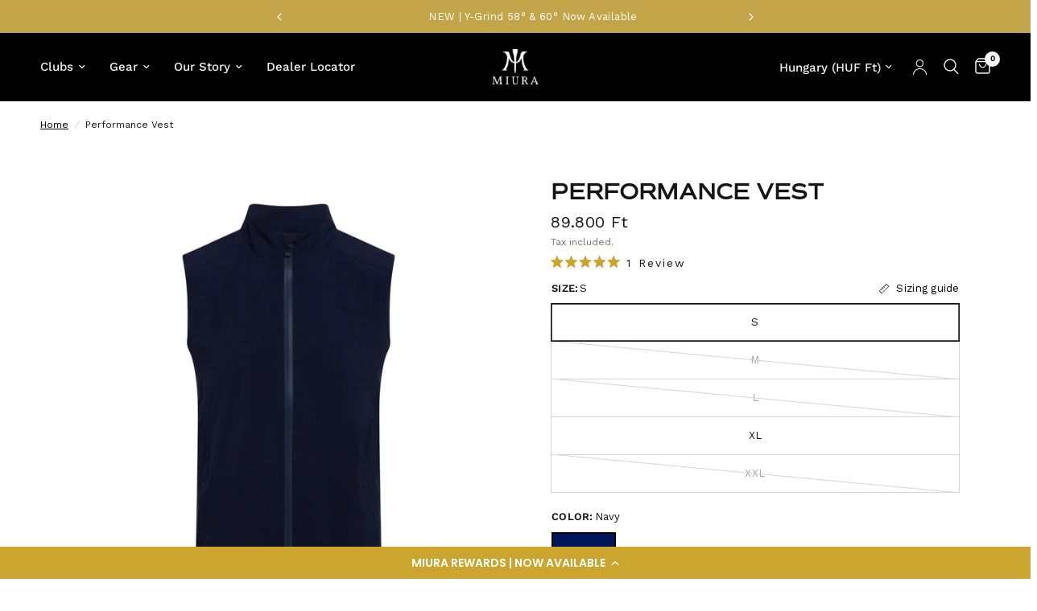

--- FILE ---
content_type: text/css
request_url: https://miuragolf.com/cdn/shop/t/171/assets/multicolumn.css?v=66672754130567592961768584341
body_size: -49
content:
.section-multicolumn{overflow:hidden}.multicolumn__column{margin-bottom:40px}.multicolumn__column.carousel__slide{margin-bottom:0}.multicolumn__column h4{margin-bottom:8px}.multicolumn__column p{margin-bottom:12px;font-size:.9375rem}.multicolumn__column .text-button{margin-right:0}.multicolumn__image{display:inline-block;width:100%;overflow:hidden;margin-bottom:28px;max-width:100%}.multicolumn__image--inner{position:relative;padding-bottom:var(--ratio-percent)}.multicolumn__image--inner.aspect-ratio--portrait{padding-bottom:125%}.multicolumn__image--inner.aspect-ratio--square,.multicolumn__image--inner.aspect-ratio--circle{padding-bottom:100%}.multicolumn__image--inner.aspect-ratio--circle{border-radius:50%}.multicolumn__image--inner img{position:absolute;top:0;left:0;width:100%;height:100%;object-fit:cover}@media only screen and (max-width: 767px){.multicolumn.swipe-on-mobile .row{display:grid;grid-gap:8px;grid-auto-flow:column;grid-auto-columns:minmax(calc(90vw - 15px),1fr);overflow-x:auto;grid-template-columns:repeat(auto-fill,minmax(calc(90vw - 15px),1fr));margin-left:-8px;width:calc(100% + 16px);padding:0 15px;scroll-snap-type:x mandatory;scrollbar-width:none}.multicolumn.swipe-on-mobile .row::-webkit-scrollbar{display:none}.multicolumn.swipe-on-mobile .row .columns{padding:0;scroll-snap-stop:always}}.multicolumn.swipe-on-mobile .multicolumn__column{margin-bottom:0}@media only screen and (max-width: 767px){.multicolumn.swipe-on-mobile .multicolumn__column{width:calc(90vw - 15px)}}@media only screen and (max-width: 767px){.multicolumn__inner.display-type--carousel{overflow:hidden;margin-left:-15px;padding:0 15px;width:calc(100% + 30px)}.multicolumn__inner.display-type--carousel .multicolumn__column{width:calc(90vw - 15px)}.multicolumn__inner.display-type--carousel .flickity-viewport{overflow:visible}.multicolumn__inner.display-type--grid .row.mobile-columns--2{grid-auto-columns:minmax(calc(50vw - 45px),1fr);grid-template-columns:repeat(auto-fill,minmax(calc(50vw - 45px),1fr))}.multicolumn__inner.display-type--grid .row.mobile-columns--3{grid-auto-columns:minmax(calc(33vw - 30px),1fr);grid-template-columns:repeat(auto-fill,minmax(calc(33vw - 30px),1fr))}.multicolumn__inner.display-type--carousel .row.mobile-columns--2 .multicolumn__column{width:calc(50vw - 45px)}.multicolumn__inner.display-type--carousel .row.mobile-columns--3 .multicolumn__column{width:calc(33vw - 20px)}.multicolumn__inner.display-type--carousel .mobile-columns--2 .flickity-viewport,.multicolumn__inner.display-type--carousel .mobile-columns--3 .flickity-viewport{overflow:hidden}}.multicolumn.text-center .rte{padding:0 15px}
/*# sourceMappingURL=/cdn/shop/t/171/assets/multicolumn.css.map?v=66672754130567592961768584341 */


--- FILE ---
content_type: text/css
request_url: https://tags.srv.stackadapt.com/sa.css
body_size: -11
content:
:root {
    --sa-uid: '0-72ef8d08-ce57-517a-6707-6fac25c1692c';
}